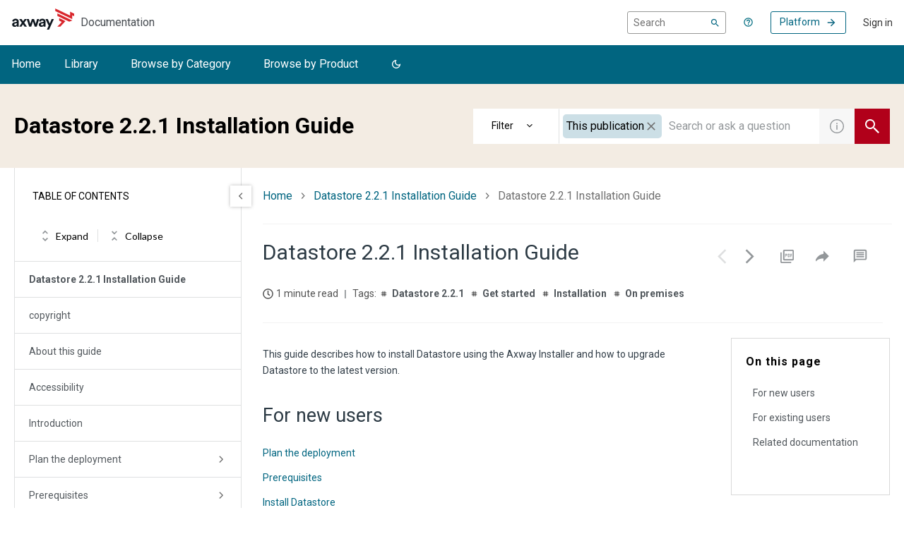

--- FILE ---
content_type: image/svg+xml
request_url: https://www.axway.com/themes/custom/axway2020/img/instagram-logo-white.svg
body_size: 387
content:
<svg width="20" height="19" viewBox="0 0 20 19" fill="none" xmlns="http://www.w3.org/2000/svg">
<path fill-rule="evenodd" clip-rule="evenodd" d="M17.1835 8.29085V14.4822C17.1835 14.9391 17.1844 15.3958 17.1835 15.8537C17.1822 16.1917 16.9427 16.4688 16.5893 16.5368C16.5208 16.5505 16.4483 16.5526 16.3792 16.5526C14.2371 16.5547 12.096 16.5538 9.95541 16.5538C7.66263 16.5538 5.36984 16.5538 3.07736 16.5547C2.97818 16.5547 2.88022 16.5475 2.7856 16.5195C2.49688 16.4333 2.2952 16.1967 2.27063 15.9154C2.26669 15.8779 2.26639 15.84 2.26639 15.8033V8.28876V8.19719H3.94898C3.56745 9.64359 3.75185 11.0223 4.52642 12.3216C5.07869 13.2466 5.86115 13.9622 6.85408 14.4732C7.8364 14.9791 8.89485 15.2136 10.0142 15.1527C11.8861 15.0501 13.3882 14.2853 14.5282 12.897C15.6176 11.4709 15.9355 9.9046 15.5054 8.19928H17.1835V8.29085ZM9.72522 6.10319C11.7851 6.10319 13.4546 7.66325 13.4546 9.58781C13.4546 11.5124 11.7872 13.0698 9.72462 13.0686C7.66202 13.0686 6.00096 11.5151 5.99702 9.58662C5.99247 7.69517 7.63442 6.10618 9.72522 6.10319ZM13.4546 3.32701C13.4556 2.92432 13.7828 2.62066 14.2147 2.62036C14.9522 2.61976 15.6883 2.61976 16.4268 2.62036C16.8089 2.62066 17.1095 2.8575 17.1747 3.20829C17.1819 3.24587 17.1835 3.28286 17.1835 3.32074C17.1835 4.01546 17.1844 4.70779 17.1835 5.40072C17.1822 5.75121 16.9323 6.03071 16.5639 6.09335C16.5175 6.1017 16.4686 6.1017 16.421 6.1017C16.0519 6.10319 15.6837 6.1026 15.315 6.1026C14.9468 6.1026 14.578 6.09931 14.2086 6.10409C13.8786 6.10916 13.5202 5.88484 13.4604 5.49796C13.4556 5.46515 13.4546 5.43234 13.4546 5.39953C13.4546 4.70928 13.454 4.01755 13.4546 3.32701ZM15.6379 0.830322H3.8125C1.96129 0.830322 0.446716 2.28091 0.446716 4.05334V15.3779C0.446716 17.1507 1.96129 18.6009 3.8125 18.6009H15.6379C17.4895 18.6009 19.0037 17.1507 19.0037 15.3779V4.05334C19.0037 2.28091 17.4895 0.830322 15.6379 0.830322Z" fill="white"/>
</svg>
